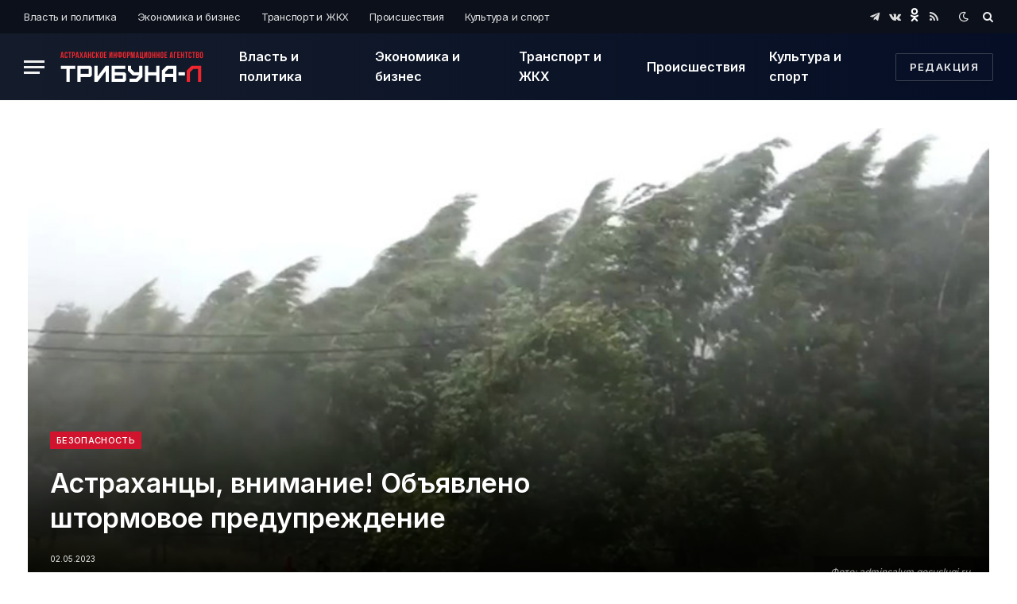

--- FILE ---
content_type: text/html; charset=UTF-8
request_url: https://tribuna-l.ru/%D0%B1%D0%B5%D0%B7%D0%BE%D0%BF%D0%B0%D1%81%D0%BD%D0%BE%D1%81%D1%82%D1%8C/9808/
body_size: 14215
content:

<!DOCTYPE html>
<html lang="ru-RU" prefix="og: https://ogp.me/ns#" class="s-light site-s-light">

<head>

	<meta charset="UTF-8" />
	<meta name="viewport" content="width=device-width, initial-scale=1" />
	
<!-- SEO от Rank Math - https://s.rankmath.com/home -->
<title>Астраханцы, внимание! Объявлено штормовое предупреждение - tribuna-l.ru</title>
<meta name="description" content="Согласно данным Астраханского ЦГМС, в ночь на 2 мая и в течение дня 3 мая в городе и области ожидается кратковременный, местами сильный дождь,"/>
<meta name="robots" content="index, follow, max-snippet:-1, max-video-preview:-1, max-image-preview:large"/>
<link rel="canonical" href="https://tribuna-l.ru/%d0%b1%d0%b5%d0%b7%d0%be%d0%bf%d0%b0%d1%81%d0%bd%d0%be%d1%81%d1%82%d1%8c/9808/" />
<meta property="og:locale" content="ru_RU" />
<meta property="og:type" content="article" />
<meta property="og:title" content="Астраханцы, внимание! Объявлено штормовое предупреждение - tribuna-l.ru" />
<meta property="og:description" content="Согласно данным Астраханского ЦГМС, в ночь на 2 мая и в течение дня 3 мая в городе и области ожидается кратковременный, местами сильный дождь," />
<meta property="og:url" content="https://tribuna-l.ru/%d0%b1%d0%b5%d0%b7%d0%be%d0%bf%d0%b0%d1%81%d0%bd%d0%be%d1%81%d1%82%d1%8c/9808/" />
<meta property="og:site_name" content="tribuna-l.ru" />
<meta property="article:tag" content="Астраханская область" />
<meta property="article:tag" content="Астрахань" />
<meta property="article:tag" content="МЧС России" />
<meta property="article:tag" content="Штормовое предупреждение" />
<meta property="article:section" content="Безопасность" />
<meta property="og:updated_time" content="2023-05-02T20:34:00+04:00" />
<meta property="og:image" content="https://tribuna-l.ru/wp-content/uploads/2023/05/штормовое-предупреждение.jpg" />
<meta property="og:image:secure_url" content="https://tribuna-l.ru/wp-content/uploads/2023/05/штормовое-предупреждение.jpg" />
<meta property="og:image:width" content="800" />
<meta property="og:image:height" content="600" />
<meta property="og:image:alt" content="Астраханцы, внимание! Объявлено штормовое предупреждение" />
<meta property="og:image:type" content="image/jpeg" />
<meta property="article:published_time" content="2023-05-02T20:33:58+04:00" />
<meta property="article:modified_time" content="2023-05-02T20:34:00+04:00" />
<meta name="twitter:card" content="summary_large_image" />
<meta name="twitter:title" content="Астраханцы, внимание! Объявлено штормовое предупреждение - tribuna-l.ru" />
<meta name="twitter:description" content="Согласно данным Астраханского ЦГМС, в ночь на 2 мая и в течение дня 3 мая в городе и области ожидается кратковременный, местами сильный дождь," />
<meta name="twitter:image" content="https://tribuna-l.ru/wp-content/uploads/2023/05/штормовое-предупреждение.jpg" />
<meta name="twitter:label1" content="Автор" />
<meta name="twitter:data1" content="admin" />
<meta name="twitter:label2" content="Время чтения" />
<meta name="twitter:data2" content="Меньше минуты" />
<script type="application/ld+json" class="rank-math-schema">{"@context":"https://schema.org","@graph":[{"@type":"Organization","@id":"https://tribuna-l.ru/#organization","name":"tribuna-l.ru","url":"https://tribuna-l.ru","logo":{"@type":"ImageObject","@id":"https://tribuna-l.ru/#logo","url":"https://tribuna-l.ru/wp-content/uploads/2021/08/Frame-5-7.png","caption":"tribuna-l.ru","inLanguage":"ru-RU","width":"400","height":"86"}},{"@type":"WebSite","@id":"https://tribuna-l.ru/#website","url":"https://tribuna-l.ru","name":"tribuna-l.ru","publisher":{"@id":"https://tribuna-l.ru/#organization"},"inLanguage":"ru-RU"},{"@type":"ImageObject","@id":"https://tribuna-l.ru/wp-content/uploads/2023/05/\u0448\u0442\u043e\u0440\u043c\u043e\u0432\u043e\u0435-\u043f\u0440\u0435\u0434\u0443\u043f\u0440\u0435\u0436\u0434\u0435\u043d\u0438\u0435.jpg","url":"https://tribuna-l.ru/wp-content/uploads/2023/05/\u0448\u0442\u043e\u0440\u043c\u043e\u0432\u043e\u0435-\u043f\u0440\u0435\u0434\u0443\u043f\u0440\u0435\u0436\u0434\u0435\u043d\u0438\u0435.jpg","width":"800","height":"600","inLanguage":"ru-RU"},{"@type":"WebPage","@id":"https://tribuna-l.ru/%d0%b1%d0%b5%d0%b7%d0%be%d0%bf%d0%b0%d1%81%d0%bd%d0%be%d1%81%d1%82%d1%8c/9808/#webpage","url":"https://tribuna-l.ru/%d0%b1%d0%b5%d0%b7%d0%be%d0%bf%d0%b0%d1%81%d0%bd%d0%be%d1%81%d1%82%d1%8c/9808/","name":"\u0410\u0441\u0442\u0440\u0430\u0445\u0430\u043d\u0446\u044b, \u0432\u043d\u0438\u043c\u0430\u043d\u0438\u0435! \u041e\u0431\u044a\u044f\u0432\u043b\u0435\u043d\u043e \u0448\u0442\u043e\u0440\u043c\u043e\u0432\u043e\u0435 \u043f\u0440\u0435\u0434\u0443\u043f\u0440\u0435\u0436\u0434\u0435\u043d\u0438\u0435 - tribuna-l.ru","datePublished":"2023-05-02T20:33:58+04:00","dateModified":"2023-05-02T20:34:00+04:00","isPartOf":{"@id":"https://tribuna-l.ru/#website"},"primaryImageOfPage":{"@id":"https://tribuna-l.ru/wp-content/uploads/2023/05/\u0448\u0442\u043e\u0440\u043c\u043e\u0432\u043e\u0435-\u043f\u0440\u0435\u0434\u0443\u043f\u0440\u0435\u0436\u0434\u0435\u043d\u0438\u0435.jpg"},"inLanguage":"ru-RU"},{"@type":"Person","@id":"https://tribuna-l.ru/author/admin/","name":"admin","url":"https://tribuna-l.ru/author/admin/","image":{"@type":"ImageObject","@id":"https://secure.gravatar.com/avatar/6039dd75af8f364d252c5b1e95e760b4?s=96&amp;d=mm&amp;r=g","url":"https://secure.gravatar.com/avatar/6039dd75af8f364d252c5b1e95e760b4?s=96&amp;d=mm&amp;r=g","caption":"admin","inLanguage":"ru-RU"},"worksFor":{"@id":"https://tribuna-l.ru/#organization"}},{"@type":"BlogPosting","headline":"\u0410\u0441\u0442\u0440\u0430\u0445\u0430\u043d\u0446\u044b, \u0432\u043d\u0438\u043c\u0430\u043d\u0438\u0435! \u041e\u0431\u044a\u044f\u0432\u043b\u0435\u043d\u043e \u0448\u0442\u043e\u0440\u043c\u043e\u0432\u043e\u0435 \u043f\u0440\u0435\u0434\u0443\u043f\u0440\u0435\u0436\u0434\u0435\u043d\u0438\u0435 - tribuna-l.ru","datePublished":"2023-05-02T20:33:58+04:00","dateModified":"2023-05-02T20:34:00+04:00","author":{"@id":"https://tribuna-l.ru/author/admin/"},"publisher":{"@id":"https://tribuna-l.ru/#organization"},"description":"\u0421\u043e\u0433\u043b\u0430\u0441\u043d\u043e \u0434\u0430\u043d\u043d\u044b\u043c \u0410\u0441\u0442\u0440\u0430\u0445\u0430\u043d\u0441\u043a\u043e\u0433\u043e \u0426\u0413\u041c\u0421, \u0432 \u043d\u043e\u0447\u044c \u043d\u0430 2 \u043c\u0430\u044f \u0438 \u0432 \u0442\u0435\u0447\u0435\u043d\u0438\u0435 \u0434\u043d\u044f 3 \u043c\u0430\u044f \u0432 \u0433\u043e\u0440\u043e\u0434\u0435 \u0438 \u043e\u0431\u043b\u0430\u0441\u0442\u0438 \u043e\u0436\u0438\u0434\u0430\u0435\u0442\u0441\u044f \u043a\u0440\u0430\u0442\u043a\u043e\u0432\u0440\u0435\u043c\u0435\u043d\u043d\u044b\u0439, \u043c\u0435\u0441\u0442\u0430\u043c\u0438 \u0441\u0438\u043b\u044c\u043d\u044b\u0439 \u0434\u043e\u0436\u0434\u044c,","name":"\u0410\u0441\u0442\u0440\u0430\u0445\u0430\u043d\u0446\u044b, \u0432\u043d\u0438\u043c\u0430\u043d\u0438\u0435! \u041e\u0431\u044a\u044f\u0432\u043b\u0435\u043d\u043e \u0448\u0442\u043e\u0440\u043c\u043e\u0432\u043e\u0435 \u043f\u0440\u0435\u0434\u0443\u043f\u0440\u0435\u0436\u0434\u0435\u043d\u0438\u0435 - tribuna-l.ru","@id":"https://tribuna-l.ru/%d0%b1%d0%b5%d0%b7%d0%be%d0%bf%d0%b0%d1%81%d0%bd%d0%be%d1%81%d1%82%d1%8c/9808/#richSnippet","isPartOf":{"@id":"https://tribuna-l.ru/%d0%b1%d0%b5%d0%b7%d0%be%d0%bf%d0%b0%d1%81%d0%bd%d0%be%d1%81%d1%82%d1%8c/9808/#webpage"},"image":{"@id":"https://tribuna-l.ru/wp-content/uploads/2023/05/\u0448\u0442\u043e\u0440\u043c\u043e\u0432\u043e\u0435-\u043f\u0440\u0435\u0434\u0443\u043f\u0440\u0435\u0436\u0434\u0435\u043d\u0438\u0435.jpg"},"inLanguage":"ru-RU","mainEntityOfPage":{"@id":"https://tribuna-l.ru/%d0%b1%d0%b5%d0%b7%d0%be%d0%bf%d0%b0%d1%81%d0%bd%d0%be%d1%81%d1%82%d1%8c/9808/#webpage"}}]}</script>
<!-- /Rank Math WordPress SEO плагин -->

<link rel='dns-prefetch' href='//fonts.googleapis.com' />
<link rel='dns-prefetch' href='//s.w.org' />
<link rel="alternate" type="application/rss+xml" title="tribuna-l.ru &raquo; Лента" href="https://tribuna-l.ru/feed/" />
<link rel="alternate" type="application/rss+xml" title="tribuna-l.ru &raquo; Лента комментариев" href="https://tribuna-l.ru/comments/feed/" />
<script type="text/javascript">
window._wpemojiSettings = {"baseUrl":"https:\/\/s.w.org\/images\/core\/emoji\/14.0.0\/72x72\/","ext":".png","svgUrl":"https:\/\/s.w.org\/images\/core\/emoji\/14.0.0\/svg\/","svgExt":".svg","source":{"concatemoji":"https:\/\/tribuna-l.ru\/wp-includes\/js\/wp-emoji-release.min.js?ver=6.0.1"}};
/*! This file is auto-generated */
!function(e,a,t){var n,r,o,i=a.createElement("canvas"),p=i.getContext&&i.getContext("2d");function s(e,t){var a=String.fromCharCode,e=(p.clearRect(0,0,i.width,i.height),p.fillText(a.apply(this,e),0,0),i.toDataURL());return p.clearRect(0,0,i.width,i.height),p.fillText(a.apply(this,t),0,0),e===i.toDataURL()}function c(e){var t=a.createElement("script");t.src=e,t.defer=t.type="text/javascript",a.getElementsByTagName("head")[0].appendChild(t)}for(o=Array("flag","emoji"),t.supports={everything:!0,everythingExceptFlag:!0},r=0;r<o.length;r++)t.supports[o[r]]=function(e){if(!p||!p.fillText)return!1;switch(p.textBaseline="top",p.font="600 32px Arial",e){case"flag":return s([127987,65039,8205,9895,65039],[127987,65039,8203,9895,65039])?!1:!s([55356,56826,55356,56819],[55356,56826,8203,55356,56819])&&!s([55356,57332,56128,56423,56128,56418,56128,56421,56128,56430,56128,56423,56128,56447],[55356,57332,8203,56128,56423,8203,56128,56418,8203,56128,56421,8203,56128,56430,8203,56128,56423,8203,56128,56447]);case"emoji":return!s([129777,127995,8205,129778,127999],[129777,127995,8203,129778,127999])}return!1}(o[r]),t.supports.everything=t.supports.everything&&t.supports[o[r]],"flag"!==o[r]&&(t.supports.everythingExceptFlag=t.supports.everythingExceptFlag&&t.supports[o[r]]);t.supports.everythingExceptFlag=t.supports.everythingExceptFlag&&!t.supports.flag,t.DOMReady=!1,t.readyCallback=function(){t.DOMReady=!0},t.supports.everything||(n=function(){t.readyCallback()},a.addEventListener?(a.addEventListener("DOMContentLoaded",n,!1),e.addEventListener("load",n,!1)):(e.attachEvent("onload",n),a.attachEvent("onreadystatechange",function(){"complete"===a.readyState&&t.readyCallback()})),(e=t.source||{}).concatemoji?c(e.concatemoji):e.wpemoji&&e.twemoji&&(c(e.twemoji),c(e.wpemoji)))}(window,document,window._wpemojiSettings);
</script>
<style type="text/css">
img.wp-smiley,
img.emoji {
	display: inline !important;
	border: none !important;
	box-shadow: none !important;
	height: 1em !important;
	width: 1em !important;
	margin: 0 0.07em !important;
	vertical-align: -0.1em !important;
	background: none !important;
	padding: 0 !important;
}
</style>
	<link rel='stylesheet' id='wp-block-library-css'  href='https://tribuna-l.ru/wp-includes/css/dist/block-library/style.min.css?ver=6.0.1' type='text/css' media='all' />
<style id='global-styles-inline-css' type='text/css'>
body{--wp--preset--color--black: #000000;--wp--preset--color--cyan-bluish-gray: #abb8c3;--wp--preset--color--white: #ffffff;--wp--preset--color--pale-pink: #f78da7;--wp--preset--color--vivid-red: #cf2e2e;--wp--preset--color--luminous-vivid-orange: #ff6900;--wp--preset--color--luminous-vivid-amber: #fcb900;--wp--preset--color--light-green-cyan: #7bdcb5;--wp--preset--color--vivid-green-cyan: #00d084;--wp--preset--color--pale-cyan-blue: #8ed1fc;--wp--preset--color--vivid-cyan-blue: #0693e3;--wp--preset--color--vivid-purple: #9b51e0;--wp--preset--gradient--vivid-cyan-blue-to-vivid-purple: linear-gradient(135deg,rgba(6,147,227,1) 0%,rgb(155,81,224) 100%);--wp--preset--gradient--light-green-cyan-to-vivid-green-cyan: linear-gradient(135deg,rgb(122,220,180) 0%,rgb(0,208,130) 100%);--wp--preset--gradient--luminous-vivid-amber-to-luminous-vivid-orange: linear-gradient(135deg,rgba(252,185,0,1) 0%,rgba(255,105,0,1) 100%);--wp--preset--gradient--luminous-vivid-orange-to-vivid-red: linear-gradient(135deg,rgba(255,105,0,1) 0%,rgb(207,46,46) 100%);--wp--preset--gradient--very-light-gray-to-cyan-bluish-gray: linear-gradient(135deg,rgb(238,238,238) 0%,rgb(169,184,195) 100%);--wp--preset--gradient--cool-to-warm-spectrum: linear-gradient(135deg,rgb(74,234,220) 0%,rgb(151,120,209) 20%,rgb(207,42,186) 40%,rgb(238,44,130) 60%,rgb(251,105,98) 80%,rgb(254,248,76) 100%);--wp--preset--gradient--blush-light-purple: linear-gradient(135deg,rgb(255,206,236) 0%,rgb(152,150,240) 100%);--wp--preset--gradient--blush-bordeaux: linear-gradient(135deg,rgb(254,205,165) 0%,rgb(254,45,45) 50%,rgb(107,0,62) 100%);--wp--preset--gradient--luminous-dusk: linear-gradient(135deg,rgb(255,203,112) 0%,rgb(199,81,192) 50%,rgb(65,88,208) 100%);--wp--preset--gradient--pale-ocean: linear-gradient(135deg,rgb(255,245,203) 0%,rgb(182,227,212) 50%,rgb(51,167,181) 100%);--wp--preset--gradient--electric-grass: linear-gradient(135deg,rgb(202,248,128) 0%,rgb(113,206,126) 100%);--wp--preset--gradient--midnight: linear-gradient(135deg,rgb(2,3,129) 0%,rgb(40,116,252) 100%);--wp--preset--duotone--dark-grayscale: url('#wp-duotone-dark-grayscale');--wp--preset--duotone--grayscale: url('#wp-duotone-grayscale');--wp--preset--duotone--purple-yellow: url('#wp-duotone-purple-yellow');--wp--preset--duotone--blue-red: url('#wp-duotone-blue-red');--wp--preset--duotone--midnight: url('#wp-duotone-midnight');--wp--preset--duotone--magenta-yellow: url('#wp-duotone-magenta-yellow');--wp--preset--duotone--purple-green: url('#wp-duotone-purple-green');--wp--preset--duotone--blue-orange: url('#wp-duotone-blue-orange');--wp--preset--font-size--small: 13px;--wp--preset--font-size--medium: 20px;--wp--preset--font-size--large: 36px;--wp--preset--font-size--x-large: 42px;}.has-black-color{color: var(--wp--preset--color--black) !important;}.has-cyan-bluish-gray-color{color: var(--wp--preset--color--cyan-bluish-gray) !important;}.has-white-color{color: var(--wp--preset--color--white) !important;}.has-pale-pink-color{color: var(--wp--preset--color--pale-pink) !important;}.has-vivid-red-color{color: var(--wp--preset--color--vivid-red) !important;}.has-luminous-vivid-orange-color{color: var(--wp--preset--color--luminous-vivid-orange) !important;}.has-luminous-vivid-amber-color{color: var(--wp--preset--color--luminous-vivid-amber) !important;}.has-light-green-cyan-color{color: var(--wp--preset--color--light-green-cyan) !important;}.has-vivid-green-cyan-color{color: var(--wp--preset--color--vivid-green-cyan) !important;}.has-pale-cyan-blue-color{color: var(--wp--preset--color--pale-cyan-blue) !important;}.has-vivid-cyan-blue-color{color: var(--wp--preset--color--vivid-cyan-blue) !important;}.has-vivid-purple-color{color: var(--wp--preset--color--vivid-purple) !important;}.has-black-background-color{background-color: var(--wp--preset--color--black) !important;}.has-cyan-bluish-gray-background-color{background-color: var(--wp--preset--color--cyan-bluish-gray) !important;}.has-white-background-color{background-color: var(--wp--preset--color--white) !important;}.has-pale-pink-background-color{background-color: var(--wp--preset--color--pale-pink) !important;}.has-vivid-red-background-color{background-color: var(--wp--preset--color--vivid-red) !important;}.has-luminous-vivid-orange-background-color{background-color: var(--wp--preset--color--luminous-vivid-orange) !important;}.has-luminous-vivid-amber-background-color{background-color: var(--wp--preset--color--luminous-vivid-amber) !important;}.has-light-green-cyan-background-color{background-color: var(--wp--preset--color--light-green-cyan) !important;}.has-vivid-green-cyan-background-color{background-color: var(--wp--preset--color--vivid-green-cyan) !important;}.has-pale-cyan-blue-background-color{background-color: var(--wp--preset--color--pale-cyan-blue) !important;}.has-vivid-cyan-blue-background-color{background-color: var(--wp--preset--color--vivid-cyan-blue) !important;}.has-vivid-purple-background-color{background-color: var(--wp--preset--color--vivid-purple) !important;}.has-black-border-color{border-color: var(--wp--preset--color--black) !important;}.has-cyan-bluish-gray-border-color{border-color: var(--wp--preset--color--cyan-bluish-gray) !important;}.has-white-border-color{border-color: var(--wp--preset--color--white) !important;}.has-pale-pink-border-color{border-color: var(--wp--preset--color--pale-pink) !important;}.has-vivid-red-border-color{border-color: var(--wp--preset--color--vivid-red) !important;}.has-luminous-vivid-orange-border-color{border-color: var(--wp--preset--color--luminous-vivid-orange) !important;}.has-luminous-vivid-amber-border-color{border-color: var(--wp--preset--color--luminous-vivid-amber) !important;}.has-light-green-cyan-border-color{border-color: var(--wp--preset--color--light-green-cyan) !important;}.has-vivid-green-cyan-border-color{border-color: var(--wp--preset--color--vivid-green-cyan) !important;}.has-pale-cyan-blue-border-color{border-color: var(--wp--preset--color--pale-cyan-blue) !important;}.has-vivid-cyan-blue-border-color{border-color: var(--wp--preset--color--vivid-cyan-blue) !important;}.has-vivid-purple-border-color{border-color: var(--wp--preset--color--vivid-purple) !important;}.has-vivid-cyan-blue-to-vivid-purple-gradient-background{background: var(--wp--preset--gradient--vivid-cyan-blue-to-vivid-purple) !important;}.has-light-green-cyan-to-vivid-green-cyan-gradient-background{background: var(--wp--preset--gradient--light-green-cyan-to-vivid-green-cyan) !important;}.has-luminous-vivid-amber-to-luminous-vivid-orange-gradient-background{background: var(--wp--preset--gradient--luminous-vivid-amber-to-luminous-vivid-orange) !important;}.has-luminous-vivid-orange-to-vivid-red-gradient-background{background: var(--wp--preset--gradient--luminous-vivid-orange-to-vivid-red) !important;}.has-very-light-gray-to-cyan-bluish-gray-gradient-background{background: var(--wp--preset--gradient--very-light-gray-to-cyan-bluish-gray) !important;}.has-cool-to-warm-spectrum-gradient-background{background: var(--wp--preset--gradient--cool-to-warm-spectrum) !important;}.has-blush-light-purple-gradient-background{background: var(--wp--preset--gradient--blush-light-purple) !important;}.has-blush-bordeaux-gradient-background{background: var(--wp--preset--gradient--blush-bordeaux) !important;}.has-luminous-dusk-gradient-background{background: var(--wp--preset--gradient--luminous-dusk) !important;}.has-pale-ocean-gradient-background{background: var(--wp--preset--gradient--pale-ocean) !important;}.has-electric-grass-gradient-background{background: var(--wp--preset--gradient--electric-grass) !important;}.has-midnight-gradient-background{background: var(--wp--preset--gradient--midnight) !important;}.has-small-font-size{font-size: var(--wp--preset--font-size--small) !important;}.has-medium-font-size{font-size: var(--wp--preset--font-size--medium) !important;}.has-large-font-size{font-size: var(--wp--preset--font-size--large) !important;}.has-x-large-font-size{font-size: var(--wp--preset--font-size--x-large) !important;}
</style>
<link rel='stylesheet' id='contact-form-7-css'  href='https://tribuna-l.ru/wp-content/plugins/contact-form-7/includes/css/styles.css?ver=5.6' type='text/css' media='all' />
<link rel='stylesheet' id='smartmag-core-css'  href='https://tribuna-l.ru/wp-content/themes/smart-mag/style.css?ver=5.4.0' type='text/css' media='all' />
<style id='smartmag-core-inline-css' type='text/css'>
:root { --c-main: #d1142e;
--c-main-rgb: 209,20,46;
--text-font: "Inter", system-ui, -apple-system, "Segoe UI", Arial, sans-serif;
--body-font: "Inter", system-ui, -apple-system, "Segoe UI", Arial, sans-serif;
--text-h-font: var(--h-font);
--title-size-xs: 15px;
--title-size-s: 17px;
--title-fw-bold: 600;
--main-width: 1240px;
--excerpt-size: 14px; }
.s-dark body { background-color: #0f0f1c; }
.smart-head-main .smart-head-top { --head-h: 42px; background-color: #ededed; }
.s-dark .smart-head-main .smart-head-top,
.smart-head-main .s-dark.smart-head-top { background-color: #0b101b; }
.smart-head-main .smart-head-mid { --head-h: 84px; background: linear-gradient(-90deg, #050e25 0%, #141c2b 100%); }
.s-dark .smart-head-main .smart-head-mid,
.smart-head-main .s-dark.smart-head-mid { background-color: #081736; }
.navigation-main .menu > li > a { font-size: 16px; text-transform: initial; letter-spacing: 0em; }
.navigation-main { --nav-items-space: 15px; }
.nav-hov-b .menu > li > a:before { border-width: 3px; }
.s-dark .navigation-main { --c-nav: #ffffff; }
.s-dark .navigation { --c-nav-blip: #969696; --c-nav-hov-bg: rgba(255,255,255,0.01); --c-nav-drop-bg: #0b1321; --c-nav-drop-hov-bg: rgba(255,255,255,0.03); }
.smart-head-mobile .smart-head-mid { --head-h: 70px; }
.s-dark .smart-head-mobile .smart-head-mid,
.smart-head-mobile .s-dark.smart-head-mid { background-color: #141c2b; }
.smart-head-mobile .smart-head-mid { border-bottom-width: 0px; }
.s-dark .off-canvas, .off-canvas.s-dark { background-color: #0b1321; }
.navigation-small .menu > li > a { letter-spacing: -.02em; }
.navigation-small { margin-left: calc(-1 * var(--nav-items-space)); }
.s-dark .navigation-small { --c-nav: #dddddd; }
.s-dark .upper-footer { background-color: #14171f; }
.upper-footer > .wrap { padding-top: 70px; }
.s-dark .lower-footer { background-color: #0b101b; }
.post-meta .meta-item, .post-meta .text-in { font-size: 10px; text-transform: uppercase; }
.post-meta { --p-meta-sep: "\2013"; }
.block-head-c .heading { letter-spacing: 0.02em; }
.block-head-e2 .heading { font-weight: 600; color: var(--c-main); }
.block-head-f { --c-line: #0a0a0a; }
.s-dark .block-head-f { --c-line: #636363; }
.block-head-f .heading { color: #0a0a0a; }
.s-dark .block-head-f .heading { color: #ededed; }
.entry-content { font-weight: normal; }
.site-s-light .entry-content { color: #161616; }
.s-dark .entry-content { color: #f2f2f2; }
.s-dark .spc-newsletter-c { background-color: #14181f; }
.a-wrap-2:not(._) { margin-top: 0px; }
@media (min-width: 1200px) { .loop-list .post-title { font-size: 22px; } }
@media (min-width: 940px) and (max-width: 1200px) { .navigation-main .menu > li > a { font-size: calc(10px + (16px - 10px) * .7); }
.smart-head-main .ts-button1 { display: none; } }


</style>
<link rel='stylesheet' id='magnific-popup-css'  href='https://tribuna-l.ru/wp-content/themes/smart-mag/css/lightbox.css?ver=5.4.0' type='text/css' media='all' />
<link rel='stylesheet' id='font-awesome4-css'  href='https://tribuna-l.ru/wp-content/themes/smart-mag/css/fontawesome/css/font-awesome.min.css?ver=5.4.0' type='text/css' media='all' />
<link rel='stylesheet' id='smartmag-icons-css'  href='https://tribuna-l.ru/wp-content/themes/smart-mag/css/icons/icons.css?ver=5.4.0' type='text/css' media='all' />
<link crossorigin="anonymous" rel='stylesheet' id='smartmag-gfonts-custom-css'  href='https://fonts.googleapis.com/css?family=Inter%3A400%2C500%2C600%2C700' type='text/css' media='all' />
<script type='text/javascript' src='https://tribuna-l.ru/wp-includes/js/jquery/jquery.min.js?ver=3.6.0' id='jquery-core-js'></script>
<script type='text/javascript' src='https://tribuna-l.ru/wp-includes/js/jquery/jquery-migrate.min.js?ver=3.3.2' id='jquery-migrate-js'></script>
<link rel="https://api.w.org/" href="https://tribuna-l.ru/wp-json/" /><link rel="alternate" type="application/json" href="https://tribuna-l.ru/wp-json/wp/v2/posts/9808" /><link rel="EditURI" type="application/rsd+xml" title="RSD" href="https://tribuna-l.ru/xmlrpc.php?rsd" />
<link rel="wlwmanifest" type="application/wlwmanifest+xml" href="https://tribuna-l.ru/wp-includes/wlwmanifest.xml" /> 
<meta name="generator" content="WordPress 6.0.1" />
<link rel='shortlink' href='https://tribuna-l.ru/?p=9808' />
<link rel="alternate" type="application/json+oembed" href="https://tribuna-l.ru/wp-json/oembed/1.0/embed?url=https%3A%2F%2Ftribuna-l.ru%2F%25d0%25b1%25d0%25b5%25d0%25b7%25d0%25be%25d0%25bf%25d0%25b0%25d1%2581%25d0%25bd%25d0%25be%25d1%2581%25d1%2582%25d1%258c%2F9808%2F" />
<link rel="alternate" type="text/xml+oembed" href="https://tribuna-l.ru/wp-json/oembed/1.0/embed?url=https%3A%2F%2Ftribuna-l.ru%2F%25d0%25b1%25d0%25b5%25d0%25b7%25d0%25be%25d0%25bf%25d0%25b0%25d1%2581%25d0%25bd%25d0%25be%25d1%2581%25d1%2582%25d1%258c%2F9808%2F&#038;format=xml" />

		<script>
		var BunyadSchemeKey = 'bunyad-scheme';
		(() => {
			const d = document.documentElement;
			const c = d.classList;
			const scheme = localStorage.getItem(BunyadSchemeKey);
			if (scheme) {
				d.dataset.origClass = c;
				scheme === 'dark' ? c.remove('s-light', 'site-s-light') : c.remove('s-dark', 'site-s-dark');
				c.add('site-s-' + scheme, 's-' + scheme);
			}
		})();
		</script>
		<link rel="amphtml" href="https://tribuna-l.ru/%D0%B1%D0%B5%D0%B7%D0%BE%D0%BF%D0%B0%D1%81%D0%BD%D0%BE%D1%81%D1%82%D1%8C/9808/amp/"><meta name="yandex-verification" content="e5b76995bfe3efd7" /><link rel="icon" href="https://tribuna-l.ru/wp-content/uploads/2021/07/cropped-Frame-3-32x32.png" sizes="32x32" />
<link rel="icon" href="https://tribuna-l.ru/wp-content/uploads/2021/07/cropped-Frame-3-192x192.png" sizes="192x192" />
<link rel="apple-touch-icon" href="https://tribuna-l.ru/wp-content/uploads/2021/07/cropped-Frame-3-180x180.png" />
<meta name="msapplication-TileImage" content="https://tribuna-l.ru/wp-content/uploads/2021/07/cropped-Frame-3-270x270.png" />
		<style type="text/css" id="wp-custom-css">
			body > div.main-wrap > div.a-wrap.a-wrap-base.a-wrap-2.a-wrap-bg
{display:none}
body > div.main-wrap > div.main.ts-contain.cf.right-sidebar > div > div > h1
{display:none}
#breadcrumb > div
{display:none}
body > div.main-wrap > div.main.ts-contain.cf.no-sidebar.spc-alp-main > div > div > div > div > div.post-share-bot > span.info
{display:none}
		</style>
		
	<script>
	document.querySelector('head').innerHTML += '<style class="bunyad-img-effects-css">.main-wrap .wp-post-image, .post-content img { opacity: 0; }</style>';
	</script>

</head>

<body data-rsssl=1 class="post-template-default single single-post postid-9808 single-format-standard wp-custom-logo no-sidebar post-layout-cover post-cat-1425 has-lb has-lb-sm img-effects layout-normal elementor-beta elementor-default elementor-kit-6">

<svg xmlns="http://www.w3.org/2000/svg" viewBox="0 0 0 0" width="0" height="0" focusable="false" role="none" style="visibility: hidden; position: absolute; left: -9999px; overflow: hidden;" ><defs><filter id="wp-duotone-dark-grayscale"><feColorMatrix color-interpolation-filters="sRGB" type="matrix" values=" .299 .587 .114 0 0 .299 .587 .114 0 0 .299 .587 .114 0 0 .299 .587 .114 0 0 " /><feComponentTransfer color-interpolation-filters="sRGB" ><feFuncR type="table" tableValues="0 0.49803921568627" /><feFuncG type="table" tableValues="0 0.49803921568627" /><feFuncB type="table" tableValues="0 0.49803921568627" /><feFuncA type="table" tableValues="1 1" /></feComponentTransfer><feComposite in2="SourceGraphic" operator="in" /></filter></defs></svg><svg xmlns="http://www.w3.org/2000/svg" viewBox="0 0 0 0" width="0" height="0" focusable="false" role="none" style="visibility: hidden; position: absolute; left: -9999px; overflow: hidden;" ><defs><filter id="wp-duotone-grayscale"><feColorMatrix color-interpolation-filters="sRGB" type="matrix" values=" .299 .587 .114 0 0 .299 .587 .114 0 0 .299 .587 .114 0 0 .299 .587 .114 0 0 " /><feComponentTransfer color-interpolation-filters="sRGB" ><feFuncR type="table" tableValues="0 1" /><feFuncG type="table" tableValues="0 1" /><feFuncB type="table" tableValues="0 1" /><feFuncA type="table" tableValues="1 1" /></feComponentTransfer><feComposite in2="SourceGraphic" operator="in" /></filter></defs></svg><svg xmlns="http://www.w3.org/2000/svg" viewBox="0 0 0 0" width="0" height="0" focusable="false" role="none" style="visibility: hidden; position: absolute; left: -9999px; overflow: hidden;" ><defs><filter id="wp-duotone-purple-yellow"><feColorMatrix color-interpolation-filters="sRGB" type="matrix" values=" .299 .587 .114 0 0 .299 .587 .114 0 0 .299 .587 .114 0 0 .299 .587 .114 0 0 " /><feComponentTransfer color-interpolation-filters="sRGB" ><feFuncR type="table" tableValues="0.54901960784314 0.98823529411765" /><feFuncG type="table" tableValues="0 1" /><feFuncB type="table" tableValues="0.71764705882353 0.25490196078431" /><feFuncA type="table" tableValues="1 1" /></feComponentTransfer><feComposite in2="SourceGraphic" operator="in" /></filter></defs></svg><svg xmlns="http://www.w3.org/2000/svg" viewBox="0 0 0 0" width="0" height="0" focusable="false" role="none" style="visibility: hidden; position: absolute; left: -9999px; overflow: hidden;" ><defs><filter id="wp-duotone-blue-red"><feColorMatrix color-interpolation-filters="sRGB" type="matrix" values=" .299 .587 .114 0 0 .299 .587 .114 0 0 .299 .587 .114 0 0 .299 .587 .114 0 0 " /><feComponentTransfer color-interpolation-filters="sRGB" ><feFuncR type="table" tableValues="0 1" /><feFuncG type="table" tableValues="0 0.27843137254902" /><feFuncB type="table" tableValues="0.5921568627451 0.27843137254902" /><feFuncA type="table" tableValues="1 1" /></feComponentTransfer><feComposite in2="SourceGraphic" operator="in" /></filter></defs></svg><svg xmlns="http://www.w3.org/2000/svg" viewBox="0 0 0 0" width="0" height="0" focusable="false" role="none" style="visibility: hidden; position: absolute; left: -9999px; overflow: hidden;" ><defs><filter id="wp-duotone-midnight"><feColorMatrix color-interpolation-filters="sRGB" type="matrix" values=" .299 .587 .114 0 0 .299 .587 .114 0 0 .299 .587 .114 0 0 .299 .587 .114 0 0 " /><feComponentTransfer color-interpolation-filters="sRGB" ><feFuncR type="table" tableValues="0 0" /><feFuncG type="table" tableValues="0 0.64705882352941" /><feFuncB type="table" tableValues="0 1" /><feFuncA type="table" tableValues="1 1" /></feComponentTransfer><feComposite in2="SourceGraphic" operator="in" /></filter></defs></svg><svg xmlns="http://www.w3.org/2000/svg" viewBox="0 0 0 0" width="0" height="0" focusable="false" role="none" style="visibility: hidden; position: absolute; left: -9999px; overflow: hidden;" ><defs><filter id="wp-duotone-magenta-yellow"><feColorMatrix color-interpolation-filters="sRGB" type="matrix" values=" .299 .587 .114 0 0 .299 .587 .114 0 0 .299 .587 .114 0 0 .299 .587 .114 0 0 " /><feComponentTransfer color-interpolation-filters="sRGB" ><feFuncR type="table" tableValues="0.78039215686275 1" /><feFuncG type="table" tableValues="0 0.94901960784314" /><feFuncB type="table" tableValues="0.35294117647059 0.47058823529412" /><feFuncA type="table" tableValues="1 1" /></feComponentTransfer><feComposite in2="SourceGraphic" operator="in" /></filter></defs></svg><svg xmlns="http://www.w3.org/2000/svg" viewBox="0 0 0 0" width="0" height="0" focusable="false" role="none" style="visibility: hidden; position: absolute; left: -9999px; overflow: hidden;" ><defs><filter id="wp-duotone-purple-green"><feColorMatrix color-interpolation-filters="sRGB" type="matrix" values=" .299 .587 .114 0 0 .299 .587 .114 0 0 .299 .587 .114 0 0 .299 .587 .114 0 0 " /><feComponentTransfer color-interpolation-filters="sRGB" ><feFuncR type="table" tableValues="0.65098039215686 0.40392156862745" /><feFuncG type="table" tableValues="0 1" /><feFuncB type="table" tableValues="0.44705882352941 0.4" /><feFuncA type="table" tableValues="1 1" /></feComponentTransfer><feComposite in2="SourceGraphic" operator="in" /></filter></defs></svg><svg xmlns="http://www.w3.org/2000/svg" viewBox="0 0 0 0" width="0" height="0" focusable="false" role="none" style="visibility: hidden; position: absolute; left: -9999px; overflow: hidden;" ><defs><filter id="wp-duotone-blue-orange"><feColorMatrix color-interpolation-filters="sRGB" type="matrix" values=" .299 .587 .114 0 0 .299 .587 .114 0 0 .299 .587 .114 0 0 .299 .587 .114 0 0 " /><feComponentTransfer color-interpolation-filters="sRGB" ><feFuncR type="table" tableValues="0.098039215686275 1" /><feFuncG type="table" tableValues="0 0.66274509803922" /><feFuncB type="table" tableValues="0.84705882352941 0.41960784313725" /><feFuncA type="table" tableValues="1 1" /></feComponentTransfer><feComposite in2="SourceGraphic" operator="in" /></filter></defs></svg>

<div class="main-wrap">

	
<div class="off-canvas-backdrop"></div>
<div class="mobile-menu-container off-canvas s-dark" id="off-canvas">

	<div class="off-canvas-head">
		<a href="#" class="close"><i class="tsi tsi-times"></i></a>

		<div class="ts-logo">
					</div>
	</div>

	<div class="off-canvas-content">

					<ul class="mobile-menu"></ul>
		
		
		
		<div class="spc-social spc-social-b smart-head-social">
		
			
				<a href="https://t.me/tribuna_L" class="link s-telegram" target="_blank" rel="noopener">
					<i class="icon tsi tsi-telegram"></i>
					<span class="visuallyhidden">Telegram</span>
				</a>
									
			
				<a href="https://vk.com/public206453175" class="link s-vk" target="_blank" rel="noopener">
					<i class="icon tsi tsi-vk"></i>
					<span class="visuallyhidden">VKontakte</span>
				</a>
									
			
				<a href="https://ok.ru/group/61858267988171" class="link s-reddit" target="_blank" rel="noopener">
					<i class="icon tsi tsi-reddit-alien"></i>
					<span class="visuallyhidden">Reddit</span>
				</a>
									
			
		</div>

		
	</div>

</div>
<div class="smart-head smart-head-a smart-head-main" id="smart-head" data-sticky="auto" data-sticky-type="fixed">
	
	<div class="smart-head-row smart-head-top s-dark smart-head-row-full">

		<div class="inner wrap">

							
				<div class="items items-left ">
					<div class="nav-wrap">
		<nav class="navigation navigation-small nav-hov-a">
			<ul id="menu-main-menu" class="menu"><li id="menu-item-3111" class="menu-item menu-item-type-taxonomy menu-item-object-category menu-cat-5 menu-item-3111"><a href="https://tribuna-l.ru/category/politics/">Власть и политика</a></li>
<li id="menu-item-3107" class="menu-item menu-item-type-taxonomy menu-item-object-category menu-cat-2 menu-item-3107"><a href="https://tribuna-l.ru/category/finance/">Экономика и бизнес</a></li>
<li id="menu-item-3117" class="menu-item menu-item-type-taxonomy menu-item-object-category menu-cat-1 menu-item-3117"><a href="https://tribuna-l.ru/category/city/">Транспорт и ЖКХ</a></li>
<li id="menu-item-3181" class="menu-item menu-item-type-taxonomy menu-item-object-category menu-cat-41 menu-item-3181"><a href="https://tribuna-l.ru/category/incidents/">Происшествия</a></li>
<li id="menu-item-3110" class="menu-item menu-item-type-taxonomy menu-item-object-category menu-cat-6 menu-item-3110"><a href="https://tribuna-l.ru/category/cult-sports/">Культура и спорт</a></li>
</ul>		</nav>
	</div>
				</div>

							
				<div class="items items-center empty">
								</div>

							
				<div class="items items-right ">
				
		<div class="spc-social spc-social-a smart-head-social">
		
			
				<a href="https://t.me/tribuna_L" class="link s-telegram" target="_blank" rel="noopener">
					<i class="icon tsi tsi-telegram"></i>
					<span class="visuallyhidden">Telegram</span>
				</a>
									
			
				<a href="https://vk.com/public206453175" class="link s-vk" target="_blank" rel="noopener">
					<i class="icon tsi tsi-vk"></i>
					<span class="visuallyhidden">VKontakte</span>
				</a>
									
			
				<a href="https://ok.ru/group/61858267988171" class="link s-reddit" target="_blank" rel="noopener">
					<i class="icon tsi tsi-reddit-alien"></i>
					<span class="visuallyhidden">Reddit</span>
				</a>
									
			
				<a href="https://tribuna-l.ru/feed" class="link s-rss" target="_blank" rel="noopener">
					<i class="icon tsi tsi-rss"></i>
					<span class="visuallyhidden">RSS</span>
				</a>
									
			
		</div>

		
<div class="scheme-switcher has-icon-only">
	<a href="#" class="toggle is-icon toggle-dark" title="Switch to Dark Design - easier on eyes.">
		<i class="icon tsi tsi-moon"></i>
	</a>
	<a href="#" class="toggle is-icon toggle-light" title="Switch to Light Design.">
		<i class="icon tsi tsi-bright"></i>
	</a>
</div>

	<a href="#" class="search-icon has-icon-only is-icon" title="Search">
		<i class="tsi tsi-search"></i>
	</a>

				</div>

						
		</div>
	</div>

	
	<div class="smart-head-row smart-head-mid smart-head-row-3 s-dark has-center-nav smart-head-row-full">

		<div class="inner wrap">

							
				<div class="items items-left ">
				
<button class="offcanvas-toggle has-icon" type="button" aria-label="Menu">
	<span class="hamburger-icon hamburger-icon-a">
		<span class="inner"></span>
	</span>
</button>	<a href="https://tribuna-l.ru/" title="tribuna-l.ru" rel="home" class="logo-link ts-logo">
		<span>
			
				
											<img src="https://tribuna-l.ru/wp-content/uploads/2021/08/Frame-7-6.png" class="logo-image logo-image-dark" alt="tribuna-l.ru" srcset="https://tribuna-l.ru/wp-content/uploads/2021/08/Frame-7-6.png ,https://tribuna-l.ru/wp-content/uploads/2021/08/Frame-7-7.png 2x" />
					
					<img src="https://tribuna-l.ru/wp-content/uploads/2021/08/Frame-5-6.png" class="logo-image" alt="tribuna-l.ru" srcset="https://tribuna-l.ru/wp-content/uploads/2021/08/Frame-5-6.png ,https://tribuna-l.ru/wp-content/uploads/2021/08/Frame-5-7.png 2x" />

									 
					</span>
	</a>				</div>

							
				<div class="items items-center ">
					<div class="nav-wrap">
		<nav class="navigation navigation-main nav-hov-b">
			<ul id="menu-main-menu-1" class="menu"><li class="menu-item menu-item-type-taxonomy menu-item-object-category menu-cat-5 menu-item-3111"><a href="https://tribuna-l.ru/category/politics/">Власть и политика</a></li>
<li class="menu-item menu-item-type-taxonomy menu-item-object-category menu-cat-2 menu-item-3107"><a href="https://tribuna-l.ru/category/finance/">Экономика и бизнес</a></li>
<li class="menu-item menu-item-type-taxonomy menu-item-object-category menu-cat-1 menu-item-3117"><a href="https://tribuna-l.ru/category/city/">Транспорт и ЖКХ</a></li>
<li class="menu-item menu-item-type-taxonomy menu-item-object-category menu-cat-41 menu-item-3181"><a href="https://tribuna-l.ru/category/incidents/">Происшествия</a></li>
<li class="menu-item menu-item-type-taxonomy menu-item-object-category menu-cat-6 menu-item-3110"><a href="https://tribuna-l.ru/category/cult-sports/">Культура и спорт</a></li>
</ul>		</nav>
	</div>
				</div>

							
				<div class="items items-right ">
				
	<a href="#" class="ts-button ts-button-alt ts-button1">
		Редакция	</a>
				</div>

						
		</div>
	</div>

	</div>
<div class="smart-head smart-head-a smart-head-mobile" id="smart-head-mobile" data-sticky="mid" data-sticky-type>
	
	<div class="smart-head-row smart-head-mid smart-head-row-3 s-dark smart-head-row-full">

		<div class="inner wrap">

							
				<div class="items items-left ">
				
<button class="offcanvas-toggle has-icon" type="button" aria-label="Menu">
	<span class="hamburger-icon hamburger-icon-a">
		<span class="inner"></span>
	</span>
</button>				</div>

							
				<div class="items items-center ">
					<a href="https://tribuna-l.ru/" title="tribuna-l.ru" rel="home" class="logo-link ts-logo">
		<span>
			
				
											<img src="https://tribuna-l.ru/wp-content/uploads/2021/08/Frame-7-6.png" class="logo-image logo-image-dark" alt="tribuna-l.ru" srcset="https://tribuna-l.ru/wp-content/uploads/2021/08/Frame-7-6.png ,https://tribuna-l.ru/wp-content/uploads/2021/08/Frame-7-7.png 2x" />
					
					<img src="https://tribuna-l.ru/wp-content/uploads/2021/08/Frame-5-6.png" class="logo-image" alt="tribuna-l.ru" srcset="https://tribuna-l.ru/wp-content/uploads/2021/08/Frame-5-6.png ,https://tribuna-l.ru/wp-content/uploads/2021/08/Frame-5-7.png 2x" />

									 
					</span>
	</a>				</div>

							
				<div class="items items-right ">
				
<div class="scheme-switcher has-icon-only">
	<a href="#" class="toggle is-icon toggle-dark" title="Switch to Dark Design - easier on eyes.">
		<i class="icon tsi tsi-moon"></i>
	</a>
	<a href="#" class="toggle is-icon toggle-light" title="Switch to Light Design.">
		<i class="icon tsi tsi-bright"></i>
	</a>
</div>

	<a href="#" class="search-icon has-icon-only is-icon" title="Search">
		<i class="tsi tsi-search"></i>
	</a>

				</div>

						
		</div>
	</div>

	</div><div class="a-wrap a-wrap-base a-wrap-2 a-wrap-bg"> <a href="https://theme-sphere.com/buy/go.php?theme=smartmag" target="_blank">
<img loading="lazy" src="https://smartmag.theme-sphere.com/news/wp-content/uploads/sites/11/2021/02/1240x125-ad-14@2x.jpg" width="1240" height="125" alt="Demo" />
</a></div>
<nav class="breadcrumbs is-full-width breadcrumbs-a" id="breadcrumb"><div class="inner ts-contain "><span><a href="https://tribuna-l.ru/"><span>Главная</span></a></span><span class="delim">&raquo;</span><span><a href="https://tribuna-l.ru/category/%d0%b1%d0%b5%d0%b7%d0%be%d0%bf%d0%b0%d1%81%d0%bd%d0%be%d1%81%d1%82%d1%8c/"><span>Безопасность</span></a></span><span class="delim">&raquo;</span><span class="current">Астраханцы, внимание! Объявлено штормовое предупреждение</span></div></nav>

<div class="main ts-contain cf no-sidebar">

				
<div class="post-wrap">
	<section class="the-post-header post-cover">
	
			<div class="featured">
					
								
					
						<a href="https://tribuna-l.ru/wp-content/uploads/2023/05/штормовое-предупреждение.jpg" class="image-link media-ratio ar-bunyad-main-full" title="Астраханцы, внимание! Объявлено штормовое предупреждение"><img width="1240" height="593" src="[data-uri]" class="attachment-large size-large lazyload wp-post-image" alt="" sizes="(max-width: 1240px) 100vw, 1240px" title="Астраханцы, внимание! Объявлено штормовое предупреждение" data-src="https://tribuna-l.ru/wp-content/uploads/2023/05/штормовое-предупреждение.jpg" /></a>
														
							<div class="caption">
								Фото: adminsalym.gosuslugi.ru.							</div>
								
												
										
					<div class="overlay s-dark">	
					<div class="post-meta post-meta-a post-meta-left post-meta-single has-below"><div class="post-meta-items meta-above"><span class="meta-item cat-labels">
						
						<a href="https://tribuna-l.ru/category/%d0%b1%d0%b5%d0%b7%d0%be%d0%bf%d0%b0%d1%81%d0%bd%d0%be%d1%81%d1%82%d1%8c/" class="category term-color-1425" rel="category">Безопасность</a>
					</span>
					</div><h1 class="is-title post-title">Астраханцы, внимание! Объявлено штормовое предупреждение</h1><div class="post-meta-items meta-below"><span class="meta-item date"><time class="post-date" datetime="2023-05-02T20:33:58+04:00">02.05.2023</time></span></div></div>	
					</div>				
					
							</div>
	
	</section>
	
	
	<div class="ts-row">
		<div class="col-8 main-content">
			<div class="the-post s-post-cover">

				<article id="post-9808" class="post-9808 post type-post status-publish format-standard has-post-thumbnail category-1425 tag-53 tag-29 tag-1479 tag-1221">
					
<div class="post-content-wrap has-share-float">
						<div class="post-share-float share-float-d is-hidden spc-social-bg">
	<div class="inner">
		
		<div class="services">
		
				
			<a href="https://connect.ok.ru/offer?url=https%3A%2F%2Ftribuna-l.ru%2F%25d0%25b1%25d0%25b5%25d0%25b7%25d0%25be%25d0%25bf%25d0%25b0%25d1%2581%25d0%25bd%25d0%25be%25d1%2581%25d1%2582%25d1%258c%2F9808%2F&title=%D0%90%D1%81%D1%82%D1%80%D0%B0%D1%85%D0%B0%D0%BD%D1%86%D1%8B%2C%20%D0%B2%D0%BD%D0%B8%D0%BC%D0%B0%D0%BD%D0%B8%D0%B5%21%20%D0%9E%D0%B1%D1%8A%D1%8F%D0%B2%D0%BB%D0%B5%D0%BD%D0%BE%20%D1%88%D1%82%D0%BE%D1%80%D0%BC%D0%BE%D0%B2%D0%BE%D0%B5%20%D0%BF%D1%80%D0%B5%D0%B4%D1%83%D0%BF%D1%80%D0%B5%D0%B6%D0%B4%D0%B5%D0%BD%D0%B8%D0%B5" class="cf service s-reddit" target="_blank" title="Reddit">
				<i class="tsi tsi-reddit-alien"></i>
				<span class="label">Reddit</span>
			</a>
				
				
			<a href="https://vk.com/share.php?url=https%3A%2F%2Ftribuna-l.ru%2F%25d0%25b1%25d0%25b5%25d0%25b7%25d0%25be%25d0%25bf%25d0%25b0%25d1%2581%25d0%25bd%25d0%25be%25d1%2581%25d1%2582%25d1%258c%2F9808%2F&title=%D0%90%D1%81%D1%82%D1%80%D0%B0%D1%85%D0%B0%D0%BD%D1%86%D1%8B%2C%20%D0%B2%D0%BD%D0%B8%D0%BC%D0%B0%D0%BD%D0%B8%D0%B5%21%20%D0%9E%D0%B1%D1%8A%D1%8F%D0%B2%D0%BB%D0%B5%D0%BD%D0%BE%20%D1%88%D1%82%D0%BE%D1%80%D0%BC%D0%BE%D0%B2%D0%BE%D0%B5%20%D0%BF%D1%80%D0%B5%D0%B4%D1%83%D0%BF%D1%80%D0%B5%D0%B6%D0%B4%D0%B5%D0%BD%D0%B8%D0%B5" class="cf service s-vk" target="_blank" title="VKontakte">
				<i class="tsi tsi-vk"></i>
				<span class="label">VKontakte</span>
			</a>
				
				
			<a href="https://t.me/share/url?url=https%3A%2F%2Ftribuna-l.ru%2F%25d0%25b1%25d0%25b5%25d0%25b7%25d0%25be%25d0%25bf%25d0%25b0%25d1%2581%25d0%25bd%25d0%25be%25d1%2581%25d1%2582%25d1%258c%2F9808%2F&title=%D0%90%D1%81%D1%82%D1%80%D0%B0%D1%85%D0%B0%D0%BD%D1%86%D1%8B%2C%20%D0%B2%D0%BD%D0%B8%D0%BC%D0%B0%D0%BD%D0%B8%D0%B5%21%20%D0%9E%D0%B1%D1%8A%D1%8F%D0%B2%D0%BB%D0%B5%D0%BD%D0%BE%20%D1%88%D1%82%D0%BE%D1%80%D0%BC%D0%BE%D0%B2%D0%BE%D0%B5%20%D0%BF%D1%80%D0%B5%D0%B4%D1%83%D0%BF%D1%80%D0%B5%D0%B6%D0%B4%D0%B5%D0%BD%D0%B8%D0%B5" class="cf service s-telegram" target="_blank" title="Telegram">
				<i class="tsi tsi-telegram"></i>
				<span class="label">Telegram</span>
			</a>
				
				
		</div>
	</div>		
</div>
			
	<div class="post-content cf entry-content content-normal">

		
				
		
<p>Согласно данным Астраханского ЦГМС, в ночь на 2 мая и в течение дня 3 мая в городе и области ожидается кратковременный, местами сильный дождь, сопровождающийся <em><strong>ветром со скоростью 15-18 м/с. </strong></em></p>
<p>Чтобы избежать возможных происшествий, необходимо соблюдать следующие рекомендации: если вы находитесь на дороге во время сильного дождя, снизьте скорость или остановитесь; будьте особенно осторожны при движении на перекрестках с грунтовыми дорогами и при съезде на обочину; пешеходам следует проявлять особую осторожность и не переходить улицы в неустановленных местах.</p>
<p>Чтобы избежать травм при сильном ветре, необходимо избегать шатких строений и домов с неустойчивой кровлей, а также деревьев и сооружений повышенного риска. В случае экстренной ситуации следует обращаться по телефону 101 или 112.</p>

				
		
		
		
	</div>
</div>
	
	<div class="the-post-tags"><a href="https://tribuna-l.ru/tag/%d0%b0%d1%81%d1%82%d1%80%d0%b0%d1%85%d0%b0%d0%bd%d1%81%d0%ba%d0%b0%d1%8f-%d0%be%d0%b1%d0%bb%d0%b0%d1%81%d1%82%d1%8c/" rel="tag">Астраханская область</a> <a href="https://tribuna-l.ru/tag/%d0%b0%d1%81%d1%82%d1%80%d0%b0%d1%85%d0%b0%d0%bd%d1%8c/" rel="tag">Астрахань</a> <a href="https://tribuna-l.ru/tag/%d0%bc%d1%87%d1%81-%d1%80%d0%be%d1%81%d1%81%d0%b8%d0%b8/" rel="tag">МЧС России</a> <a href="https://tribuna-l.ru/tag/%d1%88%d1%82%d0%be%d1%80%d0%bc%d0%be%d0%b2%d0%be%d0%b5-%d0%bf%d1%80%d0%b5%d0%b4%d1%83%d0%bf%d1%80%d0%b5%d0%b6%d0%b4%d0%b5%d0%bd%d0%b8%d0%b5/" rel="tag">Штормовое предупреждение</a></div>
				</article>

				
	
	<div class="post-share-bot">
		<span class="info">Поделиться</span>
		
		<span class="share-links spc-social-bg">

			
				<a href="https://connect.ok.ru/offer?url=https%3A%2F%2Ftribuna-l.ru%2F%25d0%25b1%25d0%25b5%25d0%25b7%25d0%25be%25d0%25bf%25d0%25b0%25d1%2581%25d0%25bd%25d0%25be%25d1%2581%25d1%2582%25d1%258c%2F9808%2F&#038;title=%D0%90%D1%81%D1%82%D1%80%D0%B0%D1%85%D0%B0%D0%BD%D1%86%D1%8B%2C%20%D0%B2%D0%BD%D0%B8%D0%BC%D0%B0%D0%BD%D0%B8%D0%B5%21%20%D0%9E%D0%B1%D1%8A%D1%8F%D0%B2%D0%BB%D0%B5%D0%BD%D0%BE%20%D1%88%D1%82%D0%BE%D1%80%D0%BC%D0%BE%D0%B2%D0%BE%D0%B5%20%D0%BF%D1%80%D0%B5%D0%B4%D1%83%D0%BF%D1%80%D0%B5%D0%B6%D0%B4%D0%B5%D0%BD%D0%B8%D0%B5" class="service s-reddit tsi tsi-reddit-alien" 
					title="Share on Reddit" target="_blank" rel="noopener">
					<span class="visuallyhidden">Reddit</span>
				</a>
					
			
				<a href="https://vk.com/share.php?url=https%3A%2F%2Ftribuna-l.ru%2F%25d0%25b1%25d0%25b5%25d0%25b7%25d0%25be%25d0%25bf%25d0%25b0%25d1%2581%25d0%25bd%25d0%25be%25d1%2581%25d1%2582%25d1%258c%2F9808%2F&#038;title=%D0%90%D1%81%D1%82%D1%80%D0%B0%D1%85%D0%B0%D0%BD%D1%86%D1%8B%2C%20%D0%B2%D0%BD%D0%B8%D0%BC%D0%B0%D0%BD%D0%B8%D0%B5%21%20%D0%9E%D0%B1%D1%8A%D1%8F%D0%B2%D0%BB%D0%B5%D0%BD%D0%BE%20%D1%88%D1%82%D0%BE%D1%80%D0%BC%D0%BE%D0%B2%D0%BE%D0%B5%20%D0%BF%D1%80%D0%B5%D0%B4%D1%83%D0%BF%D1%80%D0%B5%D0%B6%D0%B4%D0%B5%D0%BD%D0%B8%D0%B5" class="service s-vk tsi tsi-vk" 
					title="Share on VKontakte" target="_blank" rel="noopener">
					<span class="visuallyhidden">VKontakte</span>
				</a>
					
			
				<a href="https://t.me/share/url?url=https%3A%2F%2Ftribuna-l.ru%2F%25d0%25b1%25d0%25b5%25d0%25b7%25d0%25be%25d0%25bf%25d0%25b0%25d1%2581%25d0%25bd%25d0%25be%25d1%2581%25d1%2582%25d1%258c%2F9808%2F&#038;title=%D0%90%D1%81%D1%82%D1%80%D0%B0%D1%85%D0%B0%D0%BD%D1%86%D1%8B%2C%20%D0%B2%D0%BD%D0%B8%D0%BC%D0%B0%D0%BD%D0%B8%D0%B5%21%20%D0%9E%D0%B1%D1%8A%D1%8F%D0%B2%D0%BB%D0%B5%D0%BD%D0%BE%20%D1%88%D1%82%D0%BE%D1%80%D0%BC%D0%BE%D0%B2%D0%BE%D0%B5%20%D0%BF%D1%80%D0%B5%D0%B4%D1%83%D0%BF%D1%80%D0%B5%D0%B6%D0%B4%D0%B5%D0%BD%D0%B8%D0%B5" class="service s-telegram tsi tsi-telegram" 
					title="Share on Telegram" target="_blank" rel="noopener">
					<span class="visuallyhidden">Telegram</span>
				</a>
					
			
		</span>
	</div>
	



	<section class="related-posts">
							
							
				<div class="block-head block-head-ac block-head-c is-left">

					<h4 class="heading">Похожие новости</h4>					
									</div>
				
			
				<section class="block-wrap block-grid mb-none" data-id="1">

				
			<div class="block-content">
					
	<div class="loop loop-grid loop-grid-sm grid grid-3 md:grid-2 xs:grid-1">

					
<article class="l-post  grid-sm-post grid-post">

	
			<div class="media">

		
			<a href="https://tribuna-l.ru/incidents/15691/" class="image-link media-ratio ratio-16-9" title="В Астраханской области вынесен обвинительный приговор местному жителю за совершение убийства знакомого."><img width="390" height="219" src="[data-uri]" class="attachment-large size-large lazyload wp-post-image" alt="" loading="lazy" sizes="(max-width: 390px) 100vw, 390px" title="В Астраханской области вынесен обвинительный приговор местному жителю за совершение убийства знакомого." data-src="https://tribuna-l.ru/wp-content/uploads/2025/10/Снимок-экрана-2025-10-31-124923.png" /></a>			
			
			
			
		
		</div>
	

	
		<div class="content">

			<div class="post-meta post-meta-a has-below"><div class="post-meta-items meta-above"><span class="meta-item post-cat">
						
						<a href="https://tribuna-l.ru/category/incidents/" class="category term-color-41" rel="category">Происшествия</a>
					</span>
					</div><h2 class="is-title post-title"><a href="https://tribuna-l.ru/incidents/15691/">В Астраханской области вынесен обвинительный приговор местному жителю за совершение убийства знакомого.</a></h2><div class="post-meta-items meta-below"><span class="meta-item date"><span class="date-link"><time class="post-date" datetime="2025-10-31T12:50:40+04:00">31.10.2025</time></span></span></div></div>			
			
			
		</div>

	
</article>					
<article class="l-post  grid-sm-post grid-post">

	
			<div class="media">

		
			<a href="https://tribuna-l.ru/incidents/15687/" class="image-link media-ratio ratio-16-9" title="В Астраханской области руководителя компании признали виновным в незаконном хранении 117 тонн рыбы."><img width="390" height="219" src="[data-uri]" class="attachment-bunyad-medium size-bunyad-medium lazyload wp-post-image" alt="" loading="lazy" sizes="(max-width: 390px) 100vw, 390px" title="В Астраханской области руководителя компании признали виновным в незаконном хранении 117 тонн рыбы." data-srcset="https://tribuna-l.ru/wp-content/uploads/2025/10/Снимок-экрана-2025-10-04-142721-450x336.png 450w, https://tribuna-l.ru/wp-content/uploads/2025/10/Снимок-экрана-2025-10-04-142721-300x224.png 300w, https://tribuna-l.ru/wp-content/uploads/2025/10/Снимок-экрана-2025-10-04-142721.png 745w" data-src="https://tribuna-l.ru/wp-content/uploads/2025/10/Снимок-экрана-2025-10-04-142721-450x336.png" /></a>			
			
			
			
		
		</div>
	

	
		<div class="content">

			<div class="post-meta post-meta-a has-below"><div class="post-meta-items meta-above"><span class="meta-item post-cat">
						
						<a href="https://tribuna-l.ru/category/incidents/" class="category term-color-41" rel="category">Происшествия</a>
					</span>
					</div><h2 class="is-title post-title"><a href="https://tribuna-l.ru/incidents/15687/">В Астраханской области руководителя компании признали виновным в незаконном хранении 117 тонн рыбы.</a></h2><div class="post-meta-items meta-below"><span class="meta-item date"><span class="date-link"><time class="post-date" datetime="2025-10-04T14:28:06+04:00">04.10.2025</time></span></span></div></div>			
			
			
		</div>

	
</article>					
<article class="l-post  grid-sm-post grid-post">

	
			<div class="media">

		
			<a href="https://tribuna-l.ru/politics/15683/" class="image-link media-ratio ratio-16-9" title="Игорь Бабушкин принял участие в пресс-конференции ТАСС в Москве, посвящённой X Каспийскому медиафоруму и V Международному фестивалю классического искусства «Каспийские сезоны»."><img width="390" height="219" src="[data-uri]" class="attachment-bunyad-medium size-bunyad-medium lazyload wp-post-image" alt="" loading="lazy" sizes="(max-width: 390px) 100vw, 390px" title="Игорь Бабушкин принял участие в пресс-конференции ТАСС в Москве, посвящённой X Каспийскому медиафоруму и V Международному фестивалю классического искусства «Каспийские сезоны»." data-srcset="https://tribuna-l.ru/wp-content/uploads/2025/08/5267509172587590735-450x355.jpg 450w, https://tribuna-l.ru/wp-content/uploads/2025/08/5267509172587590735-300x236.jpg 300w, https://tribuna-l.ru/wp-content/uploads/2025/08/5267509172587590735-1024x807.jpg 1024w, https://tribuna-l.ru/wp-content/uploads/2025/08/5267509172587590735-768x605.jpg 768w, https://tribuna-l.ru/wp-content/uploads/2025/08/5267509172587590735-1200x946.jpg 1200w, https://tribuna-l.ru/wp-content/uploads/2025/08/5267509172587590735.jpg 1280w" data-src="https://tribuna-l.ru/wp-content/uploads/2025/08/5267509172587590735-450x355.jpg" /></a>			
			
			
			
		
		</div>
	

	
		<div class="content">

			<div class="post-meta post-meta-a has-below"><div class="post-meta-items meta-above"><span class="meta-item post-cat">
						
						<a href="https://tribuna-l.ru/category/politics/" class="category term-color-5" rel="category">Власть и политика</a>
					</span>
					</div><h2 class="is-title post-title"><a href="https://tribuna-l.ru/politics/15683/">Игорь Бабушкин принял участие в пресс-конференции ТАСС в Москве, посвящённой X Каспийскому медиафоруму и V Международному фестивалю классического искусства «Каспийские сезоны».</a></h2><div class="post-meta-items meta-below"><span class="meta-item date"><span class="date-link"><time class="post-date" datetime="2025-08-18T13:24:41+04:00">18.08.2025</time></span></span></div></div>			
			
			
		</div>

	
</article>		
	</div>

		
			</div>

		</section>
		
	</section>					
				<div class="comments">
					
	</div><!-- #comments -->
				</div>

			</div>
		</div>

			</div>
</div> <!-- .post-wrap -->	
	
</div>

		<footer class="main-footer cols-gap-lg footer-classic s-dark">

<!-- Yandex.Metrika counter -->
<script type="text/javascript" >
   (function(m,e,t,r,i,k,a){m[i]=m[i]||function(){(m[i].a=m[i].a||[]).push(arguments)};
   m[i].l=1*new Date();k=e.createElement(t),a=e.getElementsByTagName(t)[0],k.async=1,k.src=r,a.parentNode.insertBefore(k,a)})
   (window, document, "script", "https://mc.yandex.ru/metrika/tag.js", "ym");
   ym(83949067, "init", {
        clickmap:true,
        trackLinks:true,
        accurateTrackBounce:true,
        webvisor:true
   });
</script>
<noscript><div><img class=" lazyload" src="[data-uri]" style="position:absolute; left:-9999px;" alt data-src="https://mc.yandex.ru/watch/83949067" /></div></noscript>
<!-- /Yandex.Metrika counter -->

				

			<div class="lower-footer classic-footer-lower">
			<div class="ts-contain wrap">

				<div class="inner">

					<div class="copyright">
						<a href="#" class="ts-button ts-button-alt ts-button1">Размещение рекламы	</a>
<a href="https://tribuna-l.ru/info/" class="ts-button ts-button-alt ts-button1">Редакция ИА ТрибунаЛ</a>
<br>
<br>
&copy; 2026 © <a href="https://tribuna-l.ru/">Tribuna-L.ru</a> – Астраханские новости 2021. Все права на материалы, опубликованные на сайте <a href="https://tribuna-l.ru/">Tribuna-L.ru</a>, охраняются в соответствии с законодательством России. Цитирование и использование материалов возможно только с ссылкой на источник <a href="https://tribuna-l.ru/">Tribuna-L.ru</a>, в интернете – с гиперссылкой <a href="https://tribuna-l.ru/">Tribuna-L.ru</a>.
<br>
<a href="+18"><img class=" lazyload" src="[data-uri]" alt="+18" data-src="https://tribuna-l.ru/wp-content/themes/smart-mag/css/images/+18.svg" /></a>

									    			<!--LiveInternet counter-->
<a href="https://www.liveinternet.ru/click"
target="_blank"><img class=" lazyload" id="licnt5B0A" width="88" height="31" style="border:0" title="LiveInternet: показано число просмотров за 24 часа, посетителей за 24 часа и за сегодня" src="[data-uri]" alt data-src="[data-uri]" /></a><script>(function(d,s){d.getElementById("licnt5B0A").src=
"https://counter.yadro.ru/hit?t14.7;r"+escape(d.referrer)+
((typeof(s)=="undefined")?"":";s"+s.width+"*"+s.height+"*"+
(s.colorDepth?s.colorDepth:s.pixelDepth))+";u"+escape(d.URL)+
";h"+escape(d.title.substring(0,150))+";"+Math.random()})
(document,screen)</script>
<!--/LiveInternet-->
					</div>
					
									</div>
			</div>

		</div>		
		
	</footer>
	
</div><!-- .main-wrap -->



	<div class="search-modal-wrap" data-scheme="">
		<div class="search-modal-box" role="dialog" aria-modal="true">

			<form method="get" class="search-form" action="https://tribuna-l.ru/">
				<input type="search" class="search-field live-search-query" name="s" placeholder="Поиск..." value="" required />

				<button type="submit" class="search-submit visuallyhidden">Submit</button>

				<p class="message">
					Введите выше и нажмите <em>Enter</em> для поиска. Нажмите <em>Esc</em> для отмены.				</p>
						
			</form>

		</div>
	</div>


<script type="application/ld+json">{"@context":"http:\/\/schema.org","@type":"Article","headline":"\u0410\u0441\u0442\u0440\u0430\u0445\u0430\u043d\u0446\u044b, \u0432\u043d\u0438\u043c\u0430\u043d\u0438\u0435! \u041e\u0431\u044a\u044f\u0432\u043b\u0435\u043d\u043e \u0448\u0442\u043e\u0440\u043c\u043e\u0432\u043e\u0435 \u043f\u0440\u0435\u0434\u0443\u043f\u0440\u0435\u0436\u0434\u0435\u043d\u0438\u0435","url":"https:\/\/tribuna-l.ru\/%d0%b1%d0%b5%d0%b7%d0%be%d0%bf%d0%b0%d1%81%d0%bd%d0%be%d1%81%d1%82%d1%8c\/9808\/","image":{"@type":"ImageObject","url":"https:\/\/tribuna-l.ru\/wp-content\/uploads\/2023\/05\/\u0448\u0442\u043e\u0440\u043c\u043e\u0432\u043e\u0435-\u043f\u0440\u0435\u0434\u0443\u043f\u0440\u0435\u0436\u0434\u0435\u043d\u0438\u0435.jpg","width":800,"height":600},"datePublished":"2023-05-02T20:33:58+04:00","dateModified":"2023-05-02T20:34:00+04:00","author":{"@type":"Person","name":"admin"},"publisher":{"@type":"Organization","name":"tribuna-l.ru","sameAs":"https:\/\/tribuna-l.ru","logo":{"@type":"ImageObject","url":"https:\/\/tribuna-l.ru\/wp-content\/uploads\/2021\/08\/Frame-5-6.png"}},"mainEntityOfPage":{"@type":"WebPage","@id":"https:\/\/tribuna-l.ru\/%d0%b1%d0%b5%d0%b7%d0%be%d0%bf%d0%b0%d1%81%d0%bd%d0%be%d1%81%d1%82%d1%8c\/9808\/"}}</script>
<script data-cfasync="false">SphereCore_AutoPosts = [{"id":9782,"title":"\u0410\u0441\u0442\u0440\u0430\u0445\u0430\u043d\u0441\u043a\u0438\u0439 \u0433\u0443\u0431\u0435\u0440\u043d\u0430\u0442\u043e\u0440 \u043f\u043e\u0441\u0435\u0442\u0438\u043b \u043c\u043e\u0431\u0438\u043b\u044c\u043d\u044b\u0439 \u043f\u0443\u043d\u043a\u0442 \u043e\u0442\u0431\u043e\u0440\u0430 \u043d\u0430 \u043a\u043e\u043d\u0442\u0440\u0430\u043a\u0442\u043d\u0443\u044e \u0441\u043b\u0443\u0436\u0431\u0443","url":"https:\/\/tribuna-l.ru\/%d0%b1%d0%b5%d0%b7%d0%be%d0%bf%d0%b0%d1%81%d0%bd%d0%be%d1%81%d1%82%d1%8c\/9782\/"},{"id":9692,"title":"\u0410\u0441\u0442\u0440\u0430\u0445\u0430\u043d\u0441\u043a\u0438\u0439 \u0441\u0443\u0434 \u043e\u0442\u043f\u0440\u0430\u0432\u0438\u043b \u0436\u0438\u0442\u0435\u043b\u044f \u041f\u0441\u043a\u043e\u0432\u0430 \u0437\u0430 \u0440\u0435\u0448\u0435\u0442\u043a\u0443 \u043d\u0430 9 \u043b\u0435\u0442","url":"https:\/\/tribuna-l.ru\/%d0%b1%d0%b5%d0%b7%d0%be%d0%bf%d0%b0%d1%81%d0%bd%d0%be%d1%81%d1%82%d1%8c\/9692\/"},{"id":9671,"title":"\u0412 \u0410\u0441\u0442\u0440\u0430\u0445\u0430\u043d\u0441\u043a\u043e\u0439 \u043e\u0431\u043b\u0430\u0441\u0442\u0438 \u0434\u043b\u044f \u0431\u0443\u0434\u0443\u0449\u0438\u0445 \u043a\u043e\u043d\u0442\u0440\u0430\u043a\u0442\u043d\u0438\u043a\u043e\u0432 \u0440\u0430\u0431\u043e\u0442\u0430\u0435\u0442 \u0433\u043e\u0440\u044f\u0447\u0430\u044f \u043b\u0438\u043d\u0438\u044f","url":"https:\/\/tribuna-l.ru\/%d0%b1%d0%b5%d0%b7%d0%be%d0%bf%d0%b0%d1%81%d0%bd%d0%be%d1%81%d1%82%d1%8c\/9671\/"},{"id":9551,"title":"\u0410\u0441\u0442\u0440\u0430\u0445\u0430\u043d\u0435\u0446 \u043f\u0440\u0435\u0434\u0441\u0442\u0430\u043d\u0435\u0442 \u043f\u0435\u0440\u0435\u0434 \u0441\u0443\u0434\u043e\u043c \u043f\u043e \u043e\u0431\u0432\u0438\u043d\u0435\u043d\u0438\u044e \u0432 \u043f\u043e\u043a\u0443\u0448\u0435\u043d\u0438\u0438 \u043d\u0430 \u0443\u0431\u0438\u0439\u0441\u0442\u0432\u043e \u0437\u043d\u0430\u043a\u043e\u043c\u043e\u0433\u043e","url":"https:\/\/tribuna-l.ru\/%d0%b1%d0%b5%d0%b7%d0%be%d0%bf%d0%b0%d1%81%d0%bd%d0%be%d1%81%d1%82%d1%8c\/9551\/"},{"id":9452,"title":"\u0414\u0432\u0430 \u0430\u0441\u0442\u0440\u0430\u0445\u0430\u043d\u0446\u0430 \u043f\u043e\u0434\u043e\u0437\u0440\u0435\u0432\u0430\u044e\u0442\u0441\u044f \u0432 \u0441\u0431\u044b\u0442\u0435 \u043d\u0435\u0431\u0435\u0437\u043e\u043f\u0430\u0441\u043d\u043e\u0439 \u0438\u043a\u0440\u044b","url":"https:\/\/tribuna-l.ru\/%d0%b1%d0%b5%d0%b7%d0%be%d0%bf%d0%b0%d1%81%d0%bd%d0%be%d1%81%d1%82%d1%8c\/9452\/"},{"id":9430,"title":"\u0410\u0441\u0442\u0440\u0430\u0445\u0430\u043d\u0435\u0446 \u0431\u0443\u0434\u0435\u0442 \u043e\u0441\u0443\u0436\u0434\u0435\u043d \u0437\u0430 \u0443\u0431\u0438\u0439\u0441\u0442\u0432\u043e 20-\u043b\u0435\u0442\u043d\u0435\u0439 \u0434\u0430\u0432\u043d\u043e\u0441\u0442\u0438","url":"https:\/\/tribuna-l.ru\/%d0%b1%d0%b5%d0%b7%d0%be%d0%bf%d0%b0%d1%81%d0%bd%d0%be%d1%81%d1%82%d1%8c\/9430\/"}];</script><script type="application/ld+json">{"@context":"https:\/\/schema.org","@type":"BreadcrumbList","itemListElement":[{"@type":"ListItem","position":1,"item":{"@type":"WebPage","@id":"https:\/\/tribuna-l.ru\/","name":"\u0413\u043b\u0430\u0432\u043d\u0430\u044f"}},{"@type":"ListItem","position":2,"item":{"@type":"WebPage","@id":"https:\/\/tribuna-l.ru\/category\/%d0%b1%d0%b5%d0%b7%d0%be%d0%bf%d0%b0%d1%81%d0%bd%d0%be%d1%81%d1%82%d1%8c\/","name":"\u0411\u0435\u0437\u043e\u043f\u0430\u0441\u043d\u043e\u0441\u0442\u044c"}},{"@type":"ListItem","position":3,"item":{"@type":"WebPage","@id":"https:\/\/tribuna-l.ru\/%d0%b1%d0%b5%d0%b7%d0%be%d0%bf%d0%b0%d1%81%d0%bd%d0%be%d1%81%d1%82%d1%8c\/9808\/","name":"\u0410\u0441\u0442\u0440\u0430\u0445\u0430\u043d\u0446\u044b, \u0432\u043d\u0438\u043c\u0430\u043d\u0438\u0435! \u041e\u0431\u044a\u044f\u0432\u043b\u0435\u043d\u043e \u0448\u0442\u043e\u0440\u043c\u043e\u0432\u043e\u0435 \u043f\u0440\u0435\u0434\u0443\u043f\u0440\u0435\u0436\u0434\u0435\u043d\u0438\u0435"}}]}</script>
<script type='text/javascript' id='smartmag-lazyload-js-extra'>
/* <![CDATA[ */
var BunyadLazy = {"type":"normal"};
/* ]]> */
</script>
<script type='text/javascript' src='https://tribuna-l.ru/wp-content/themes/smart-mag/js/lazyload.js?ver=5.4.0' id='smartmag-lazyload-js'></script>
<script type='text/javascript' src='https://tribuna-l.ru/wp-includes/js/dist/vendor/regenerator-runtime.min.js?ver=0.13.9' id='regenerator-runtime-js'></script>
<script type='text/javascript' src='https://tribuna-l.ru/wp-includes/js/dist/vendor/wp-polyfill.min.js?ver=3.15.0' id='wp-polyfill-js'></script>
<script type='text/javascript' id='contact-form-7-js-extra'>
/* <![CDATA[ */
var wpcf7 = {"api":{"root":"https:\/\/tribuna-l.ru\/wp-json\/","namespace":"contact-form-7\/v1"}};
/* ]]> */
</script>
<script type='text/javascript' src='https://tribuna-l.ru/wp-content/plugins/contact-form-7/includes/js/index.js?ver=5.6' id='contact-form-7-js'></script>
<script type='text/javascript' src='https://tribuna-l.ru/wp-content/plugins/sphere-core/components/auto-load-post/js/auto-load-post.js?ver=1.2.1' id='spc-auto-load-post-js'></script>
<script type='text/javascript' src='https://tribuna-l.ru/wp-content/themes/smart-mag/js/jquery.mfp-lightbox.js?ver=5.4.0' id='magnific-popup-js'></script>
<script type='text/javascript' src='https://tribuna-l.ru/wp-content/themes/smart-mag/js/jquery.sticky-sidebar.js?ver=5.4.0' id='theia-sticky-sidebar-js'></script>
<script type='text/javascript' id='smartmag-theme-js-extra'>
/* <![CDATA[ */
var Bunyad = {"ajaxurl":"https:\/\/tribuna-l.ru\/wp-admin\/admin-ajax.php"};
/* ]]> */
</script>
<script type='text/javascript' src='https://tribuna-l.ru/wp-content/themes/smart-mag/js/theme.js?ver=5.4.0' id='smartmag-theme-js'></script>
<script type='text/javascript' src='https://tribuna-l.ru/wp-content/themes/smart-mag/js/float-share.js?ver=5.4.0' id='smartmag-float-share-js'></script>

</body>
</html>